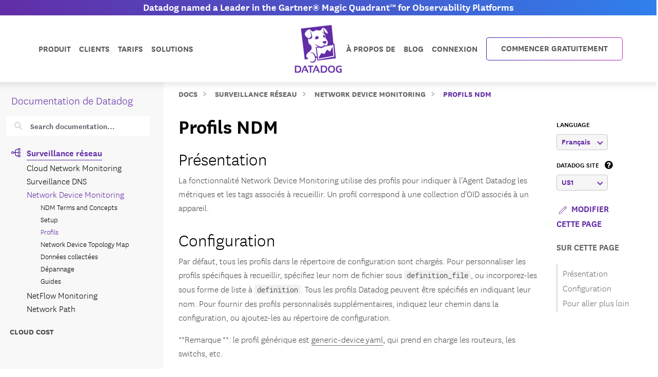

--- FILE ---
content_type: text/javascript
request_url: https://docs.datadoghq.com/static/lang-redirects.2c29a98c4bf7627e8f396e043c8495a1f2fe1d7463077a6956e26c78d71206ff3d7c1cde56eb62b33d376ad0a52d21d643cf2a76785a62c873c80d690b89fd3d.js
body_size: 1818
content:
(()=>{var S=Object.create;var $=Object.defineProperty;var _=Object.getOwnPropertyDescriptor;var O=Object.getOwnPropertyNames;var D=Object.getPrototypeOf,j=Object.prototype.hasOwnProperty;var I=(e,n)=>()=>(n||e((n={exports:{}}).exports,n),n.exports);var y=(e,n,c,a)=>{if(n&&typeof n=="object"||typeof n=="function")for(let t of O(n))!j.call(e,t)&&t!==c&&$(e,t,{get:()=>n[t],enumerable:!(a=_(n,t))||a.enumerable});return e};var B=(e,n,c)=>(c=e!=null?S(D(e)):{},y(n||!e||!e.__esModule?$(c,"default",{value:e,enumerable:!0}):c,e));var C=I((L,v)=>{(function(e){var n;if(typeof define=="function"&&define.amd&&(define(e),n=!0),typeof L=="object"&&(v.exports=e(),n=!0),!n){var c=window.Cookies,a=window.Cookies=e();a.noConflict=function(){return window.Cookies=c,a}}})(function(){function e(){for(var a=0,t={};a<arguments.length;a++){var d=arguments[a];for(var g in d)t[g]=d[g]}return t}function n(a){return a.replace(/(%[0-9A-Z]{2})+/g,decodeURIComponent)}function c(a){function t(){}function d(r,o,i){if(!(typeof document>"u")){i=e({path:"/"},t.defaults,i),typeof i.expires=="number"&&(i.expires=new Date(new Date*1+i.expires*864e5)),i.expires=i.expires?i.expires.toUTCString():"";try{var l=JSON.stringify(o);/^[\{\[]/.test(l)&&(o=l)}catch{}o=a.write?a.write(o,r):encodeURIComponent(String(o)).replace(/%(23|24|26|2B|3A|3C|3E|3D|2F|3F|40|5B|5D|5E|60|7B|7D|7C)/g,decodeURIComponent),r=encodeURIComponent(String(r)).replace(/%(23|24|26|2B|5E|60|7C)/g,decodeURIComponent).replace(/[\(\)]/g,escape);var s="";for(var p in i)i[p]&&(s+="; "+p,i[p]!==!0&&(s+="="+i[p].split(";")[0]));return document.cookie=r+"="+o+s}}function g(r,o){if(!(typeof document>"u")){for(var i={},l=document.cookie?document.cookie.split("; "):[],s=0;s<l.length;s++){var p=l[s].split("="),f=p.slice(1).join("=");!o&&f.charAt(0)==='"'&&(f=f.slice(1,-1));try{var w=n(p[0]);if(f=(a.read||a)(f,w)||n(f),o)try{f=JSON.parse(f)}catch{}if(i[w]=f,r===w)break}catch{}}return r?i[r]:i}}return t.set=d,t.get=function(r){return g(r,!1)},t.getJSON=function(r){return g(r,!0)},t.remove=function(r,o){d(r,"",e(o,{expires:-1}))},t.defaults={},t.withConverter=c,t}return c(function(){})})});var u=B(C());var h=["en","ja","fr","ko","es"],x=["ja","fr","ko","es"],E=["www","docs","docs-staging","corpsite-preview","corpsite-staging","localhost"],R="/",P=()=>{let e={};return window.location.href.replace(window.location.hash,"").replace(/[?&]+([^=&]+)=([^&]*)/gi,function(c,a,t){e[a]=t}),e},m=e=>{Object.prototype.hasOwnProperty.call(e,"lang_pref")&&delete e.lang_pref;let n=Object.keys(e).map(c=>`${c}=${e[c]}`).join("&");return n.length>0?`?${n}`:""};function A(){let e=P(),n=new URL(window.location.href),c=navigator.language.split("-")[0]||navigator.browserLanguage.split("-")[0],a=n.hostname,t=a.split(".")[0],d=E.filter(s=>t===s),g=n.pathname,r="",o="en",i="",l=g.split("/").filter(s=>h.indexOf(s)!==-1);if((t.includes("preview")||t.includes("docs-staging"))&&(r=`/${document.documentElement.dataset.commitRef}`||g.split("/").slice(0,3).join("/"),g=g.replace(r,""),i+=`Preview path is ${r}, URI set to: ${g} `),d.length){if(e.lang_pref)if(h.indexOf(e.lang_pref)!==-1)o=e.lang_pref,i+=`Change acceptLanguage based on URL Param: ${o}`,u.default.set("lang_pref",o,{path:R}),window.location.replace(window.location.origin+`${r}/${g}${m(e)}`.replace(/\/+/g,"/"));else{let s=window.location.origin+`${r}/${g}${m(e)}`.replace(/\/+/g,"/");window.history.pushState({},document.title,s)}else u.default.get("lang_pref")&&h.indexOf(u.default.get("lang_pref"))!==-1?(o=u.default.get("lang_pref"),i+=`Change acceptLanguage based on lang_pref Cookie: ${o}`):x.indexOf(c)!==-1&&(i+=`Set acceptLanguage based on navigator.language header value: ${c} ; DEBUG: ${c.startsWith("ja")}`,o=x.filter(s=>c.match(s)).toString());if(!g.includes(`/${o}/`))if(o==="en")i+="; desired language not in URL, but dest is `EN` so this is OK";else{let s=`${r}/${o}/${g.replace(l,"")}${m(e)}`.replace(/\/+/g,"/");i+=`; acceptLanguage ${o} not in URL, triggering redirect to ${s}`,u.default.set("lang_pref",o,{path:R}),window.location.replace(s)}}window.DD_LOGS&&window.DD_LOGS.logger.info("Lang-Redirects",{log:i,requested_url:a,subdomain:t,uri:g,acceptLanguage:o,previewPath:r})}A();})();
/*! Bundled license information:

js-cookie/src/js.cookie.js:
  (*!
   * JavaScript Cookie v2.2.1
   * https://github.com/js-cookie/js-cookie
   *
   * Copyright 2006, 2015 Klaus Hartl & Fagner Brack
   * Released under the MIT license
   *)
*/


--- FILE ---
content_type: application/javascript
request_url: https://ml314.com/utsync.ashx?pub=&adv=&et=0&eid=90381&ct=js&pi=&fp=&clid=&if=0&ps=&cl=&mlt=&data=&&cp=https%3A%2F%2Fdocs.datadoghq.com%2Ffr%2Fnetwork_monitoring%2Fdevices%2Fprofiles%2F&pv=1763467272741_vjt73y2lh&bl=en-us@posix&cb=4794661&return=&ht=&d=&dc=&si=1763467272741_vjt73y2lh&cid=&s=1280x720&rp=&v=2.8.0.252
body_size: 124
content:
_ml.setFPI('3656976981926871098');_ml.syncCallback({"es":true,"ds":true});//